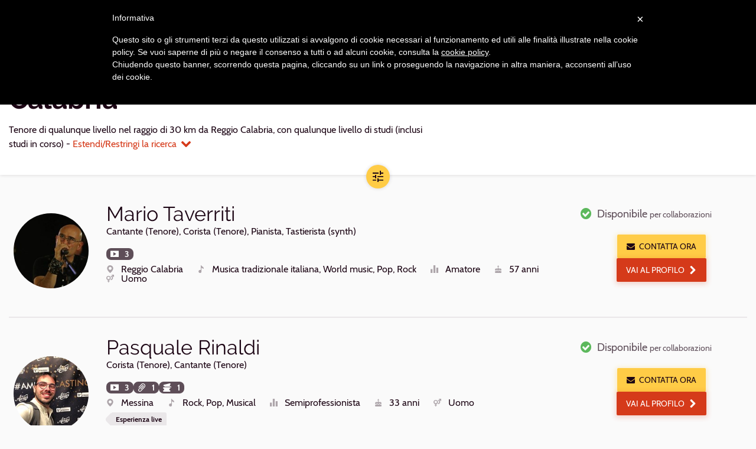

--- FILE ---
content_type: text/html; charset=utf-8
request_url: https://www.kleisma.com/musicisti/risultati/cercasi-corista-tenore-reggio-calabria
body_size: 10731
content:
<!DOCTYPE html><html lang="it" class="no-js"><head><script>(function(w,d,s,l,i){w[l]=w[l]||[];w[l].push({'gtm.start':new Date().getTime(),event:'gtm.js'});var f=d.getElementsByTagName(s)[0],j=d.createElement(s),dl=l!='dataLayer'?'&l='+l:'';j.async=true;j.src='https://www.googletagmanager.com/gtm.js?id='+
i+
dl+'&gtm_auth=wG-ssqJmJlftzgmzlMjFpg&gtm_preview=env-2&gtm_cookies_win=x';f.parentNode.insertBefore(j,f);})(window,document,'script','dataLayer','GTM-W4TCXPV');</script><script>dataLayer.push({'isAuthenticated':'false'});</script><script async="async" src="https://www.googletagmanager.com/gtag/js?id=AW-699045270"></script><script>window.dataLayer=window.dataLayer||[];function gtag(){dataLayer.push(arguments);}
gtag('js',new Date());</script><link href="/bundles/css?v=VnhZziBSrJ1T3j3Xu_lLE3tTysCLfch5ELKZkh7Dhb01" rel="stylesheet" /><noscript><link href="/content/css/nojs.css" rel="stylesheet" /></noscript><meta charset="utf-8" /><meta http-equiv="X-UA-Compatible" content="IE=edge" /><meta name="viewport" content="width=device-width, initial-scale=1" /><title>Coristi (Tenori) di Reggio Calabria: lista aggiornata dei migliori profili | Kleisma.com</title><meta name="description" content="Contatto diretto e gratuito per eventi, lezioni, matrimoni e nuove collaborazioni tra musicisti." /><meta name="canonical" content="https://www.kleisma.com/musicisti/risultati/cercasi-corista-tenore-reggio-calabria" /><!--[if lt IE 9]><script src="https://oss.maxcdn.com/html5shiv/3.7.2/html5shiv.min.js"></script><script src="https://oss.maxcdn.com/respond/1.4.2/respond.min.js"></script><![endif]--><meta name="msapplication-TileImage" content="/content/images/favicons/ms-icon-144x144.png" /><link rel="apple-touch-icon" sizes="180x180" href="/content/images/favicons/apple-icon-180x180.png" /><link rel="icon" type="image/png" sizes="192x192" href="/content/images/favicons/android-icon-192x192.png" /><link rel="icon" type="image/png" sizes="16x16" href="/content/images/favicons/favicon-16x16.png" /><link rel="icon" type="image/png" sizes="96x96" href="/content/images/favicons/favicon-96x96.png" /><link rel="icon" type="image/png" sizes="32x32" href="/content/images/favicons/favicon-32x32.png" /><meta name="msapplication-TileColor" content="#1D0615" /><meta name="theme-color" content="#1D0615" /><meta property="og:title" content="Coristi (Tenori) di Reggio Calabria: lista aggiornata dei migliori profili | Kleisma.com" /><meta property="og:description" content="Contatto diretto e gratuito per eventi, lezioni, matrimoni e nuove collaborazioni tra musicisti." /><meta property="og:type" content="document" /><meta property="og:url" content="https://www.kleisma.com/musicisti/risultati/cercasi-corista-tenore-reggio-calabria" /><meta property="og:image" content="https://www.kleisma.com/content/images/kleisma_thumb.jpg" /></head><body><noscript><iframe src="https://www.googletagmanager.com/ns.html?id=GTM-W4TCXPV&amp;gtm_auth=wG-ssqJmJlftzgmzlMjFpg&amp;gtm_preview=env-2&amp;gtm_cookies_win=x" height="0" width="0" style="display:none;visibility:hidden"></iframe></noscript><span class="page-loading"></span><noscript><div class="nojs-message" style="display:none"><i class="icon-base-danger icon-left text-danger"></i> Kleisma potrebbe non funzionare correttamente senza javascript. Per accedere a tutte le funzioni, per favore abilita javascript sul tuo browser.</div></noscript><div class="wrapper"><header class="main-header" id="main-header"><nav class="navbar navbar-inverse navbar-fixed-top"><h2 class="sr-only">Navigazione principale</h2><div class="container"><div class="navbar-header"><button type="button" class="js-only navbar-toggle text-white collapsed" data-toggle="collapse" data-target="#main-nav" aria-expanded="false"> <span class="sr-only">Apri navigazione</span> <span class="icon-base-menu" aria-hidden="true"></span> </button> <a class="navbar-brand" href="/"> <img src="/Content/Images/logo-k-white.svg" alt="Kleisma" class="visible-xs" /> <img src="/Content/Images/logo-white.svg" alt="Kleisma" class="visible-lg visible-md visible-sm" /> </a></div><div class="collapse navbar-collapse" id="main-nav"><ul class="nav navbar-nav navbar-right"><li class="main-header__menu-item"><a href="/agenzia-di-promozione-musicale/"> <span> <i class="icon-k-agency"></i> Promozione artisti </span> </a></li><li class="main-header__menu-item"><a href="/musicisti/"> <span> <i class="icon-k-musician"></i> Musicisti e Insegnanti </span> </a></li><li class="main-header__menu-item"><a href="/formazioni/"> <span> <i class="icon-k-band1"></i> Band e Formazioni </span> </a></li><li class="main-header__menu-item"><a href="/blog/"> <span> <i class="icon-k-blog"></i> Blog </span> </a></li><li class="main-header__menu-item"><a href="/eventi-live-concerti/"> <span> <i class="icon-k-live"></i> Eventi Live </span> </a></li><li class="main-header__login"><a class="js-waves-light waves-effect waves-light" href="/login/">Login</a></li><li class="main-header__signup"><a class="js-waves-light waves-effect waves-light js-gtag-event" data-gevent-category="Subscription" data-gevent-action="click" data-gevent-label="Menu" href="/registrazione/">Iscriviti, &#232; gratis</a></li></ul></div></div></nav><script></script></header><main><form action="/umbraco/Surface/MusiciansSearchResultsSurface/List" class="form-horizontal" data-ajax="true" data-ajax-loading="#loading" data-ajax-method="POST" data-ajax-mode="replace" data-ajax-success="$('#search-results').initPluginAndWidgets({ reapplyValidation: true });" data-ajax-update="#search-results" id="form0" method="post"><input data-val="true" data-val-number="Il campo SelectedPrimaryRole deve essere un numero." id="SearchParameters_SelectedPrimaryRole" name="SearchParameters.SelectedPrimaryRole" type="hidden" value="3" /><input id="SearchParameters_SelectedPrimaryRoleName" name="SearchParameters.SelectedPrimaryRoleName" type="hidden" value="Corista" /><input data-val="true" data-val-number="Il campo SelectedSecondaryRole deve essere un numero." id="SearchParameters_SelectedSecondaryRole" name="SearchParameters.SelectedSecondaryRole" type="hidden" value="43" /><input id="SearchParameters_SelectedSecondaryRoleName" name="SearchParameters.SelectedSecondaryRoleName" type="hidden" value="Tenore" /><input id="SearchParameters_SelectedGenderNames" name="SearchParameters.SelectedGenderNames" type="hidden" /><input data-val="true" data-val-number="Il campo ResearchId deve essere un numero." data-val-required="The ResearchId field is required." id="ResearchId" name="ResearchId" type="hidden" value="0" /><div class="list-filters"><div class="container"><div class="row row-flex"><div class="col-xs-12 col-md-5 col-md-push-7 col-sm-8 col-sm-push-2 col-md-push-0"><div class="list-filters__order"><span class="control-label"> <label for="SelectedOrder">Ordina per</label> </span><div class="inline-block"><i class="form-icon icon-base-sort"></i> <select class="form-control" data-val="true" data-val-number="Il campo SelectedOrder deve essere un numero." data-val-required="The SelectedOrder field is required." id="SelectedOrder" name="SelectedOrder"><option value="1">Rilevanza</option><option selected="selected" value="2">Distanza</option><option value="3">Et&#224;</option><option value="4">Livello di studi</option></select></div></div></div><div class="col-xs-12 col-md-7 col-md-pull-5"><div class="list-filters__top-wrapper"><div><div class="collapse" id="filters-advanced"><p class="list-filters__advanced"><a href="javascript:void(0)" class="jq_editParameters"><i class="icon-left icon-base-chevron-left"></i>Modifica tutti i parametri</a></p></div><div class="collapse in" id="filters-summary"><p class="list-filters__summary"><h1>Coristi (Tenori) di Reggio Calabria</h1><span id="jq_searchText"></span> - <a role="button" data-toggle="collapse" data-target="#filters, #filters-summary, #filters-advanced" href="#">Estendi/Restringi la ricerca<i class="icon-base-chevron-down icon-right"></i></a> <a class="collapse" href="javascript:void(0)">Modifica la ricerca<i class="icon-base-search icon-right"></i></a></p></div></div></div></div></div><div class="form-horizontal collapse" id="filters"><div class="row"><div class="col-lg-10 col-lg-push-1"><div class="form-group"><span class="col-sm-3 control-label">Generi suonati</span><div class="col-sm-9"><div class="form-control-static"><ul class="list-inline"><li><input name="SearchParameters.SelectedMusicGenres" class="chip jq_search-filter" type="checkbox" value="1" id="genre-1" /> <label for="genre-1">Classica</label></li><li><input name="SearchParameters.SelectedMusicGenres" class="chip jq_search-filter" type="checkbox" value="201" id="genre-201" /> <label for="genre-201">Electronic</label></li><li><input name="SearchParameters.SelectedMusicGenres" class="chip jq_search-filter" type="checkbox" value="536" id="genre-536" /> <label for="genre-536">Jazz</label></li><li><input name="SearchParameters.SelectedMusicGenres" class="chip jq_search-filter" type="checkbox" value="758" id="genre-758" /> <label for="genre-758">Metal</label></li><li><input name="SearchParameters.SelectedMusicGenres" class="chip jq_search-filter" type="checkbox" value="733" id="genre-733" /> <label for="genre-733">Rock</label></li></ul><span><a href="#" class="centi jq_editParameters"><i class="icon-base-settings icon-left"></i>Seleziona altri generi</a></span></div></div></div><div class="form-group"><input id="SearchParameters_SelectedCityName" name="SearchParameters.SelectedCityName" type="hidden" value="Reggio Calabria" /> <span class="col-sm-3 control-label list-filters__location-label"><strong>Reggio Calabria</strong> in un raggio di</span><div class="col-sm-9"><div id="musician-area-pos" class="input-group"><input id="SearchParameters_SelectedDistance" name="SearchParameters.SelectedDistance" class="form-control js-slider jq_search-filter" data-slider-id="musician-area-slider" type="number" data-slider-min="10" data-slider-max="100" data-slider-step="10" data-slider-value="30" value="30" placeholder="30" /> <span class="input-group-addon"><span class="js-slider-value" data-slider-parent="musician-area-slider"></span> km</span></div></div></div><div class="form-group"><label class="col-sm-3 control-label" for="showOnlyTeachers">Solo insegnanti</label><div class="col-sm-9"><div class="input-group"><div class="switch"><input class="jq_search-filter" data-val="true" data-val-required="The ShowOnlyTeachers field is required." id="showOnlyTeachers" name="SearchParameters.ShowOnlyTeachers" type="checkbox" value="true" /><input name="SearchParameters.ShowOnlyTeachers" type="hidden" value="false" /> <span class="lever"></span> <label for="showOnlyTeachers">&nbsp;</label></div></div></div></div><div class="form-group"><span class="col-sm-3 control-label">Età</span><div class="col-sm-9"><div class="input-group"><input class="form-control js-slider jq_search-filter" data-slider-id="musician-age-slider" data-slider-max="80" data-slider-min="14" data-slider-step="1" data-slider-tooltip-split="true" data-slider-value="[14,80]" id="SearchParameters_SelectedAgeInterval" name="SearchParameters.SelectedAgeInterval" type="text" value="14,80" /><div class="input-group-addon"><span class="js-slider-value" data-slider-parent="musician-age-slider"></span> anni</div></div></div></div><div class="form-group"><span class="col-sm-3 control-label">Livello</span><div class="col-sm-9"><ul class="list-inline form-control-static"><li><input class="chip jq_search-filter" name="SearchParameters.SelectedPlayingLevels" type="checkbox" value="8" id="musician-level-8" /><label for="musician-level-8">Amatore</label></li><li><input class="chip jq_search-filter" name="SearchParameters.SelectedPlayingLevels" type="checkbox" value="9" id="musician-level-9" /><label for="musician-level-9">Semiprofessionista</label></li><li><input class="chip jq_search-filter" name="SearchParameters.SelectedPlayingLevels" type="checkbox" value="10" id="musician-level-10" /><label for="musician-level-10">Professionista</label></li></ul></div></div><div class="form-group"><span class="col-sm-3 control-label">Studi</span><div class="col-sm-9"><div class="collapse in" id="basic-edu"><div class="form-control-static"><ul class="list-inline"><li><input class="chip js-edu-category jq_search-filter" type="checkbox" data-subcategories="12" id="musician-edu-1" /><label for="musician-edu-1">Studi personali/da autodidatta</label></li><li><input class="chip js-edu-category jq_search-filter" type="checkbox" data-subcategories="13,14" id="musician-edu-2" /><label for="musician-edu-2">Studi amatoriali</label></li><li><input class="chip js-edu-category jq_search-filter" type="checkbox" data-subcategories="15,16" id="musician-edu-3" /><label for="musician-edu-3">Studi professionali</label></li><li><input class="chip js-edu-category jq_search-filter" type="checkbox" data-subcategories="25,17,18,19,20,21" id="musician-edu-4" /><label for="musician-edu-4">Studi istituzionali</label></li><li><input class="chip js-edu-category jq_search-filter" type="checkbox" data-subcategories="24,23,22" id="musician-edu-5" /><label for="musician-edu-5">Altri studi</label></li><li class="switch"><input class="jq_search-filter" type="checkbox" checked="checked" id="currently-studying" /> <span class="lever"></span> <label for="currently-studying">In corso</label></li></ul><span><a role="button" href="#advanced-edu:hidden, #basic-edu:visible" class="centi" data-toggle="collapse"><i class="icon-base-plus icon-left"></i>Tutti i livelli</a></span></div></div><div class="collapse" id="advanced-edu"><div class="form-control-static"><div class="spacing-small"><ul class="list-inline"><li><input type="checkbox" class="chip jq_search-filter" name="SearchParameters.SelectedStudies" value="12" id="musician-edu12" /> <label for="musician-edu12">Studi personali</label></li></ul></div><div class="spacing-small"><ul class="list-inline"><li><input type="checkbox" class="chip jq_search-filter" name="SearchParameters.SelectedStudies" value="13" id="musician-edu13" /> <label for="musician-edu13">Studi privati amatoriali</label></li><li><input type="checkbox" class="chip jq_search-filter" name="SearchParameters.SelectedStudies" value="14" id="musician-edu14" /> <label for="musician-edu14">Corsi amatoriali</label></li></ul></div><div class="spacing-small"><ul class="list-inline"><li><input type="checkbox" class="chip jq_search-filter" name="SearchParameters.SelectedStudies" value="15" id="musician-edu15" /> <label for="musician-edu15">Studi privati professionali</label></li><li><input type="checkbox" class="chip jq_search-filter" name="SearchParameters.SelectedStudies" value="16" id="musician-edu16" /> <label for="musician-edu16">Corsi professionali</label></li></ul></div><div class="spacing-small"><ul class="list-inline"><li><input type="checkbox" class="chip jq_search-filter" name="SearchParameters.SelectedStudies" value="25" id="musician-edu25" /> <label for="musician-edu25">Scuola media Indirizzo Musicale</label></li><li><input type="checkbox" class="chip jq_search-filter" name="SearchParameters.SelectedStudies" value="17" id="musician-edu17" /> <label for="musician-edu17">Liceo musicale</label></li><li><input type="checkbox" class="chip jq_search-filter" name="SearchParameters.SelectedStudies" value="18" id="musician-edu18" /> <label for="musician-edu18">Corsi pre-Accademici</label></li><li><input type="checkbox" class="chip jq_search-filter" name="SearchParameters.SelectedStudies" value="19" id="musician-edu19" /> <label for="musician-edu19">Triennio accademico di I livello</label></li><li><input type="checkbox" class="chip jq_search-filter" name="SearchParameters.SelectedStudies" value="20" id="musician-edu20" /> <label for="musician-edu20">Biennio accademico di II livello o Diploma tradizionale</label></li><li><input type="checkbox" class="chip jq_search-filter" name="SearchParameters.SelectedStudies" value="21" id="musician-edu21" /> <label for="musician-edu21">Corsi di perfezionamento/Master</label></li></ul></div><div class="spacing-small"><ul class="list-inline"><li><input type="checkbox" class="chip jq_search-filter" name="SearchParameters.SelectedStudies" value="24" id="musician-edu24" /> <label for="musician-edu24">Clinic</label></li><li><input type="checkbox" class="chip jq_search-filter" name="SearchParameters.SelectedStudies" value="23" id="musician-edu23" /> <label for="musician-edu23">Master class</label></li><li><input type="checkbox" class="chip jq_search-filter" name="SearchParameters.SelectedStudies" value="22" id="musician-edu22" /> <label for="musician-edu22">Seminari</label></li></ul></div><div><input checked="checked" class="chip jq_search-filter" data-val="true" data-val-required="The SelectedStudiesInProgress field is required." id="SearchParameters_SelectedStudiesInProgress" name="SearchParameters.SelectedStudiesInProgress" type="checkbox" value="true" /><input name="SearchParameters.SelectedStudiesInProgress" type="hidden" value="false" /> <label for="SearchParameters_SelectedStudiesInProgress">Studi in corso</label></div></div></div></div></div></div></div></div><div class="list-filters__toggle"><button class="btn-floating btn-primary hidden-xs" type="button" data-toggle="collapse" data-target="#filters, #filters-summary, #filters-advanced"> <i class="icon-base-controls" data-row-counter="2"></i> <span class="sr-only">Apri/Chiudi filtri</span> </button> <a class="btn-floating btn-primary js-smoothscroll visible-xs-inline-block" role="button" href="#main-header" data-target="#filters, #filters-summary, #filters-advanced, filters-icon" data-toggle="collapse"> <i class="icon-base-controls"></i> <span class="sr-only">Apri/Chiudi filtri</span> </a></div></div></div><div class="results-list"><div id="loading" class="results-list__spinner" style="display:none"><span class="spinner"><span class="sr-only">Caricamento</span></span></div><div id="search-results"><style>.agency-banner{height:400px}.agency-banner > .bg-img-blur:after{background:none}</style><section class="container"><article class="results-list__item"><div class="row"><div class="col-xs-12 col-md-9"><a href="/musicisti/profilo/mario-taverriti" target="_blank" class="js-waves result-list__link js-gtag-event" data-gevent-category="CTA" data-gevent-action="click" data-gevent-label="Go To Profile Panel"><div class="row"><div class="col-xs-4 col-sm-3 col-md-2"><figure class="results-list__img"><img src="/PublicData/Images/UserProfileImages/mario-taverriti-1861284269.jpg?width=10&amp;height=10&amp;mode=crop" data-src="/PublicData/Images/UserProfileImages/mario-taverriti-1861284269.jpg?width=160&amp;height=160&amp;mode=crop" class="js-lazyload" alt="Mario Taverriti" /></figure></div><div class="col-xs-8 col-sm-9 col-md-10"><div><h2 class="results-list__name">Mario Taverriti</h2><div class="results-list__roles">Cantante (Tenore), Corista (Tenore), Pianista, Tastierista (synth)</div><div class="results-list__contents"><ul class="list-inline spacing-none"><li><span class="badge"> <i class="icon-k-media icon-left"></i> 3 </span></li></ul></div><div class="hidden-xs"><ul class="results-list__info"><li><span class="icon-wrap"> <i class="icon-k-location icon-left icon-small" data-toggle="tooltip" title="Luogo"> <span class="sr-only">Luogo</span> </i> Reggio Calabria </span></li><li><span class="icon-wrap"> <i class="icon-k-genre icon-left icon-small" data-toggle="tooltip" title="Generi"> <span class="sr-only">Generi</span> </i> Musica tradizionale italiana, World music, Pop, Rock </span></li><li><span class="icon-wrap"> <i class="icon-k-level icon-left icon-small" data-toggle="tooltip" title="Livello"> <span class="sr-only">Livello</span> </i> Amatore </span></li><li class="hidden-xs"><span class="icon-wrap"> <i class="icon-k-age icon-left icon-small" data-toggle="tooltip" title="Età"> <span class="sr-only">Età</span> </i> 57 anni </span></li><li class="hidden-xs"><span class="icon-wrap"> <i class="icon-k-gender icon-left icon-small" data-toggle="tooltip" title="Sesso"> <span class="sr-only">Sesso</span> </i> Uomo </span></li></ul></div></div><div class="results-list__tags"></div></div><div class="col-xs-12 col-sm-9 col-sm-push-3 col-md-10 col-md-push-2 visible-xs"><ul class="results-list__info"><li><span class="icon-wrap"> <i class="icon-k-location icon-left icon-small" data-toggle="tooltip" title="Luogo"> <span class="sr-only">Luogo</span> </i> Reggio Calabria </span></li><li><span class="icon-wrap"> <i class="icon-k-genre icon-left icon-small" data-toggle="tooltip" title="Generi"> <span class="sr-only">Generi</span> </i> Musica tradizionale italiana, World music, Pop, Rock </span></li><li><span class="icon-wrap"> <i class="icon-k-level icon-left icon-small" data-toggle="tooltip" title="Livello"> <span class="sr-only">Livello</span> </i> Amatore </span></li><li class="hidden-xs"><span class="icon-wrap"> <i class="icon-k-age icon-left icon-small" data-toggle="tooltip" title="Età"> <span class="sr-only">Età</span> </i> 57 anni </span></li><li class="hidden-xs"><span class="icon-wrap"> <i class="icon-k-gender icon-left icon-small" data-toggle="tooltip" title="Sesso"> <span class="sr-only">Sesso</span> </i> Uomo </span></li></ul></div></div></a></div><div class="col-xs-12 col-md-3"><div class="results-list__availability hidden-xs"><div class="media-left"><i class="icon-base-check-circle text-success"></i></div><p class="media-body"><span>Disponibile</span> <small>per collaborazioni</small></p></div><div class="text-center padding-small"><a href="javascript:void(0)" data-remote-content="/umbraco/Surface/MusicianContactSurface/ModalNewQuestions?profileUrl=mario-taverriti" data-target="#musicianExternalContact" class="btn btn-primary js-gtag-event js-load-modal js-track-mp-click" data-track-el-name="Contatta" data-track-el-type="Button" data-gevent-category="CTA" data-gevent-action="click" data-gevent-label="External Contact Musician SearchResult" role="button" title="contatta"> <i class="icon-base-mail icon-left"></i>Contatta ora </a> <a href="/musicisti/profilo/mario-taverriti" target="_blank" class="btn btn-secondary js-gtag-event" data-gevent-category="CTA" data-gevent-action="click" data-gevent-label="Go To Profile Button"> Vai al profilo<i class="icon-base-chevron-right icon-right"></i> </a></div></div></div></article><hr class="results-list__separator" /><article class="results-list__item"><div class="row"><div class="col-xs-12 col-md-9"><a href="/musicisti/profilo/pasquale-rinaldi" target="_blank" class="js-waves result-list__link js-gtag-event" data-gevent-category="CTA" data-gevent-action="click" data-gevent-label="Go To Profile Panel"><div class="row"><div class="col-xs-4 col-sm-3 col-md-2"><figure class="results-list__img"><img src="/PublicData/Images/UserProfileImages/pasquale-rinaldi-1537462287.jpg?width=10&amp;height=10&amp;mode=crop" data-src="/PublicData/Images/UserProfileImages/pasquale-rinaldi-1537462287.jpg?width=160&amp;height=160&amp;mode=crop" class="js-lazyload" alt="Pasquale Rinaldi" /></figure></div><div class="col-xs-8 col-sm-9 col-md-10"><div><h2 class="results-list__name">Pasquale Rinaldi</h2><div class="results-list__roles">Corista (Tenore), Cantante (Tenore)</div><div class="results-list__contents"><ul class="list-inline spacing-none"><li><span class="badge"> <i class="icon-k-media icon-left"></i> 3 </span></li><li><span class="badge"> <i class="icon-k-cv icon-left"></i> 1 </span></li><li><span class="badge"> <i class="icon-k-live icon-left"></i> 1 </span></li></ul></div><div class="hidden-xs"><ul class="results-list__info"><li><span class="icon-wrap"> <i class="icon-k-location icon-left icon-small" data-toggle="tooltip" title="Luogo"> <span class="sr-only">Luogo</span> </i> Messina </span></li><li><span class="icon-wrap"> <i class="icon-k-genre icon-left icon-small" data-toggle="tooltip" title="Generi"> <span class="sr-only">Generi</span> </i> Rock, Pop, Musical </span></li><li><span class="icon-wrap"> <i class="icon-k-level icon-left icon-small" data-toggle="tooltip" title="Livello"> <span class="sr-only">Livello</span> </i> Semiprofessionista </span></li><li class="hidden-xs"><span class="icon-wrap"> <i class="icon-k-age icon-left icon-small" data-toggle="tooltip" title="Età"> <span class="sr-only">Età</span> </i> 33 anni </span></li><li class="hidden-xs"><span class="icon-wrap"> <i class="icon-k-gender icon-left icon-small" data-toggle="tooltip" title="Sesso"> <span class="sr-only">Sesso</span> </i> Uomo </span></li></ul></div></div><div class="results-list__tags"><span class="label label-default">Esperienza live</span></div></div><div class="col-xs-12 col-sm-9 col-sm-push-3 col-md-10 col-md-push-2 visible-xs"><ul class="results-list__info"><li><span class="icon-wrap"> <i class="icon-k-location icon-left icon-small" data-toggle="tooltip" title="Luogo"> <span class="sr-only">Luogo</span> </i> Messina </span></li><li><span class="icon-wrap"> <i class="icon-k-genre icon-left icon-small" data-toggle="tooltip" title="Generi"> <span class="sr-only">Generi</span> </i> Rock, Pop, Musical </span></li><li><span class="icon-wrap"> <i class="icon-k-level icon-left icon-small" data-toggle="tooltip" title="Livello"> <span class="sr-only">Livello</span> </i> Semiprofessionista </span></li><li class="hidden-xs"><span class="icon-wrap"> <i class="icon-k-age icon-left icon-small" data-toggle="tooltip" title="Età"> <span class="sr-only">Età</span> </i> 33 anni </span></li><li class="hidden-xs"><span class="icon-wrap"> <i class="icon-k-gender icon-left icon-small" data-toggle="tooltip" title="Sesso"> <span class="sr-only">Sesso</span> </i> Uomo </span></li></ul></div></div></a></div><div class="col-xs-12 col-md-3"><div class="results-list__availability hidden-xs"><div class="media-left"><i class="icon-base-check-circle text-success"></i></div><p class="media-body"><span>Disponibile</span> <small>per collaborazioni</small></p></div><div class="text-center padding-small"><a href="javascript:void(0)" data-remote-content="/umbraco/Surface/MusicianContactSurface/ModalNewQuestions?profileUrl=pasquale-rinaldi" data-target="#musicianExternalContact" class="btn btn-primary js-gtag-event js-load-modal js-track-mp-click" data-track-el-name="Contatta" data-track-el-type="Button" data-gevent-category="CTA" data-gevent-action="click" data-gevent-label="External Contact Musician SearchResult" role="button" title="contatta"> <i class="icon-base-mail icon-left"></i>Contatta ora </a> <a href="/musicisti/profilo/pasquale-rinaldi" target="_blank" class="btn btn-secondary js-gtag-event" data-gevent-category="CTA" data-gevent-action="click" data-gevent-label="Go To Profile Button"> Vai al profilo<i class="icon-base-chevron-right icon-right"></i> </a></div></div></div></article></section><input data-val="true" data-val-number="Il campo CurrentPage deve essere un numero." data-val-required="The CurrentPage field is required." id="CurrentPage" name="CurrentPage" type="hidden" value="1" /><input data-val="true" data-val-required="The UserIsChangingPage field is required." id="UserIsChangingPage" name="UserIsChangingPage" type="hidden" value="False" /><div class="container text-center"><nav><ul class="pagination"><li class="disabled"><a href="javascript:void(0)" aria-label="Previous" class="js-gtag-event" data-gevent-category="CTA" data-gevent-action="click" data-gevent-label="Results Pagination"> <span aria-hidden="true">&laquo;</span> </a></li><li class="active"><a href="cercasi-corista-tenore-reggio-calabria" class="js-gtag-event" data-gevent-category="CTA" data-gevent-action="click" data-gevent-label="Results Pagination">1</a></li><li class="disabled"><a href="javascript:void(0)" aria-label="Next" class="js-gtag-event" data-gevent-category="CTA" data-gevent-action="click" data-gevent-label="Results Pagination"> <span aria-hidden="true">&raquo;</span> </a></li></ul></nav></div></div></div></form><div class="modal fade" id="agency-services" tabindex="-1" role="dialog"><div class="modal-dialog" role="document"><div class="modal-content modal-welcome js-centerpage"><button type="button" class="close" data-dismiss="modal" aria-label="Close"><span aria-hidden="true">×</span></button><div class="modal-header"><img src="/Content/Extra-images/modal-welcome.svg" alt="Benvenuto su Kleisma!" /><h2 class="sr-only">Benvenuto su Kleisma!</h2><span class="bg-img js-lazyload" style="background-image:url(/Content/Extra-images/page-login.jpg?width=20&amp;mode=crop)" data-bg="/Content/Extra-images/page-login.jpg?width=900&amp;mode=crop"></span></div><ol class="progress-steps modal-welcome__perks"><li><i class="icon-k-musician"></i> <span>Profilo specializzato</span></li><li><i class="icon-base-search"></i> <span>Ricerca avanzata</span></li><li><i class="icon-k-band1"></i> <span>Pagina formazioni</span></li></ol><div class="modal-body"><p>Grazie per esserti iscritto a Kleisma!</p><p>In questa fase il tuo feedback è fondamentale: inviaci consigli e segnalazioni attraverso il bottone <span class="modal-welcome__feedback">feedback<i class="icon-base-rating icon-right icon-small"></i></span> presente in ogni pagina.</p><p>L'area in cui ti trovi mostra il riepilogo delle informazioni riguardanti il tuo profilo e le tue attività su Kleisma.</p></div><div class="modal-footer"><a class="btn-default btn" data-dismiss="modal" href="javascript:void(0)">Fai un tour della tua area personale</a></div></div></div></div><div class="modal fade" id="external-contact-choice" tabindex="-1" role="dialog"><div class="modal-dialog" role="document"><div class="modal-content"><button type="button" class="close" data-dismiss="modal" aria-label="Close"><span aria-hidden="true">×</span></button></div></div></div><div class="modal fade" id="musicianExternalContact" tabindex="-1" role="dialog"><div class="modal-dialog" role="document"><div class="modal-content"><button type="button" class="close" data-dismiss="modal" aria-label="Close"><span aria-hidden="true">×</span></button></div></div></div></main><footer class="main-footer" id="main-footer"><div class="clearfix text-center text-white"><nav><h2 class="sr-only">Navigazione footer</h2><ul class="list-piped alpha main-footer__main-menu"><li><a href="/agenzia-di-promozione-musicale/">Promozione artisti</a></li><li><a href="/musicisti/">Musicisti e Insegnanti</a></li><li><a href="/formazioni/">Band e Formazioni</a></li><li><a href="/blog/">Blog</a></li><li><a href="/eventi-live-concerti/">Eventi Live</a></li><li><a href="/login/">Login</a></li><li><a href="/registrazione/">Iscriviti, &#232; gratis</a></li></ul><ul class="list-piped"><li><a href="//www.iubenda.com/privacy-policy/30576427" class="iubenda-nostyle no-brand iubenda-embed" title="Privacy Policy">Privacy Policy</a></li><li><a href="//www.iubenda.com/terms-and-conditions/98286914" class="iubenda-nostyle no-brand iubenda-embed" title="Termini di servizio">Termini di servizio</a></li></ul></nav><figure><img src="/Content/Images/logo-white.svg" alt="Kleisma" /></figure><p class="main-footer__company">Kleisma S.r.l.<span> - P.I. 10228970967</span></p><div><ul class="main-footer__social-channels"><li><a href="http://www.facebook.com/kleismacom" target="_blank"> <i class="icon-logo-facebook"></i> <span class="sr-only">Facebook</span> </a></li><li><a href="https://www.instagram.com/kleisma.music/" target="_blank"> <i class="icon-logo-instagram"></i> <span class="sr-only">Instagram</span> </a></li><li><a href="https://www.youtube.com/channel/UCkBPb5KeIEQ9kzPwd424GHA" target="_blank"> <i class="icon-logo-youtube"></i> <span class="sr-only">Youtube</span> </a></li></ul></div></div></footer></div><script src="//ajax.googleapis.com/ajax/libs/jquery/2.2.3/jquery.min.js"></script><script>(window.jQuery)||document.write('<script src="/bundles/js/jquery"><\/script>');</script><script src="/bundles/javascript/widgets?v=4o6YKXaU-GGU8uVBE7h1P1ri2OsQxdzHUDNJAqjRDbg1"></script><script src="/bundles/js/jquery-validation?v=gV3bKl3KF7B6yaSeIlqiyF6ByOeA1YF2lcy1sl4hqUM1"></script><script>$(window).resize();</script><script>if(typeof fbq==="function"){fbq('track','Search');}</script><script type="text/javascript">$(document).ready(function(){$('.js-edu-category').click(function(){var $self=$(this);$($(this).data('subcategories').toString().split(',')).each(function(){$('#musician-edu'+this).prop('checked',$self.is(':checked'));});});var $searchTextWrapper=$('#jq_searchText');$.fn.searchTextSummary.defaults.primaryRole='#SearchParameters_SelectedPrimaryRole';$.fn.searchTextSummary.defaults.primaryRoleName='#SearchParameters_SelectedPrimaryRoleName';$.fn.searchTextSummary.defaults.secondaryRole='#SearchParameters_SelectedSecondaryRole';$.fn.searchTextSummary.defaults.secondaryRoleName='#SearchParameters_SelectedSecondaryRoleName';$.fn.searchTextSummary.defaults.musicGenres='input[name="SearchParameters.SelectedMusicGenres"]:checked';$.fn.searchTextSummary.defaults.city='#SearchParameters_SelectedCityName';$.fn.searchTextSummary.defaults.area='#SearchParameters_SelectedDistance';$.fn.searchTextSummary.defaults.age='#SearchParameters_SelectedAgeInterval';$.fn.searchTextSummary.defaults.playingCategories=$("input[name='SearchParameters.SelectedPlayingLevels']");$.fn.searchTextSummary.defaults.checkedPlayingCategories=$("input[name='SearchParameters.SelectedPlayingLevels']:checked");$.fn.searchTextSummary.defaults.studies=$("input[name='SearchParameters.SelectedStudies']");$.fn.searchTextSummary.defaults.checkedStudies=$("input[name='SearchParameters.SelectedStudies']:checked");$.fn.searchTextSummary.defaults.checkedStudiesCategories='.js-edu-category:checked, #musician-edu12:checked';$.fn.searchTextSummary.defaults.studiesInProgress='#SearchParameters_SelectedStudiesInProgress';$.fn.searchTextSummary.defaults.genders=[1,2];$.fn.searchTextSummary.defaults.checkedGenders=[];$.fn.searchTextSummary.defaults.checkedGenderNames='#SearchParameters_SelectedGenderNames';$.fn.searchTextSummary.defaults.showOnlyTeachers='#showOnlyTeachers';$searchTextWrapper.searchTextSummary();$('#currently-studying').click(function(){$('#CurrentPage').val('1');$('#SearchParameters_SelectedStudiesInProgress').prop('checked',$(this).is(':checked'));$searchTextWrapper.searchTextSummary();});$('.jq_search-filter, #SelectedOrder').not('.js-slider').change(function(){$('#CurrentPage').val('1');$searchTextWrapper.searchTextSummary();$(this).closest('form').submit();});$('.jq_search-filter.js-slider').on('slideStop',function(){$('#CurrentPage').val('1');$searchTextWrapper.searchTextSummary();$(this).closest('form').submit();});$('body').on('click','.jq_editParameters',function(){event.preventDefault();$.post('/umbraco/Surface/MusiciansSearchResultsSurface/EditAllParameters',$(this).closest('form').serialize());});});</script><div class="js-async-contents" data-url="/musicisti/risultati-predefiniti?ufprt=[base64]"></div><script>$(document).ready(function(){$('.js-async-contents').loadAsyncContents();});$('.js-gtag-event').click(function(){dataLayer.push({'event':'GAEvent','eventCategory':$(this).data('gevent-category'),'eventAction':$(this).data('gevent-action'),'eventLabel':$(this).data('gevent-label'),'eventValue':$(this).data('gevent-value')});});</script><script>$(function(){$.when($.get('/Scripts/cldr/supplemental/likelySubtags.json').success(function(data){Globalize.load(data);}),$.get('/Scripts/cldr/main/it/numbers.json').success(function(data){Globalize.load(data);}),$.get('/Scripts/cldr/supplemental/numberingSystems.json').success(function(data){Globalize.load(data);}),$.get('/Scripts/cldr/supplemental/plurals.json').success(function(data){Globalize.load(data);}),$.get('/Scripts/cldr/supplemental/ordinals.json').success(function(data){Globalize.load(data);}),$.get('/Scripts/cldr/main/it/currencies.json').success(function(data){Globalize.load(data);}),$.get('/Scripts/cldr/supplemental/currencyData.json').success(function(data){Globalize.load(data);}),$.get('/Scripts/cldr/main/it/ca-gregorian.json').success(function(data){Globalize.load(data);}),$.get('/Scripts/cldr/main/it/timeZoneNames.json').success(function(data){Globalize.load(data);}),$.get('/Scripts/cldr/supplemental/timeData.json').success(function(data){Globalize.load(data);}),$.get('/Scripts/cldr/supplemental/weekData.json').success(function(data){Globalize.load(data);}),$.get('/Scripts/cldr/main/it/dateFields.json').success(function(data){Globalize.load(data);}),$.get('/Scripts/cldr/main/it/units.json').success(function(data){Globalize.load(data);})).then(function(){Globalize.locale('it');});})</script><script type="text/javascript">(function($,Globalize){var originalMethods={min:$.validator.methods.min,max:$.validator.methods.max,range:$.validator.methods.range};$.validator.methods.dateGlobalizeOptions={dateParseFormat:{skeleton:"yMd"}};$.validator.methods.number=function(value,element){var val=Globalize.parseNumber(value);return this.optional(element)||($.isNumeric(val));};$.validator.methods.date=function(value,element){var val=Globalize.parseDate(value,$.validator.methods.dateGlobalizeOptions.dateParseFormat);return this.optional(element)||(val instanceof Date);};$.validator.methods.min=function(value,element,param){var val=Globalize.parseNumber(value);return originalMethods.min.call(this,val,element,param);};$.validator.methods.max=function(value,element,param){var val=Globalize.parseNumber(value);return originalMethods.max.call(this,val,element,param);};$.validator.methods.range=function(value,element,param){var val=Globalize.parseNumber(value);return originalMethods.range.call(this,val,element,param);};}(jQuery,Globalize));</script></body></html>

--- FILE ---
content_type: text/html; charset=utf-8
request_url: https://www.google.com/recaptcha/api2/aframe
body_size: 139
content:
<!DOCTYPE HTML><html><head><meta http-equiv="content-type" content="text/html; charset=UTF-8"></head><body><script nonce="DqVRb6qYd0d-ZlUNzSPKjw">/** Anti-fraud and anti-abuse applications only. See google.com/recaptcha */ try{var clients={'sodar':'https://pagead2.googlesyndication.com/pagead/sodar?'};window.addEventListener("message",function(a){try{if(a.source===window.parent){var b=JSON.parse(a.data);var c=clients[b['id']];if(c){var d=document.createElement('img');d.src=c+b['params']+'&rc='+(localStorage.getItem("rc::a")?sessionStorage.getItem("rc::b"):"");window.document.body.appendChild(d);sessionStorage.setItem("rc::e",parseInt(sessionStorage.getItem("rc::e")||0)+1);localStorage.setItem("rc::h",'1769167284339');}}}catch(b){}});window.parent.postMessage("_grecaptcha_ready", "*");}catch(b){}</script></body></html>

--- FILE ---
content_type: application/javascript; charset=utf-8
request_url: https://www.iubenda.com/cookie-solution/confs/js/30576427.js
body_size: -313
content:
_iub.csRC = { showBranding: true, publicId: '8465b56a-6db6-11ee-8bfc-5ad8d8c564c0', floatingGroup: false };
_iub.csEnabled = true;
_iub.csPurposes = [4,2,3,1];
_iub.cpUpd = 1527241105;
_iub.csT = 2.0;
_iub.googleConsentModeV2 = true;


--- FILE ---
content_type: image/svg+xml
request_url: https://www.kleisma.com/Content/Images/logo-k-white.svg
body_size: 1374
content:
<?xml version="1.0" encoding="utf-8"?>
<!-- Generator: Adobe Illustrator 24.0.1, SVG Export Plug-In . SVG Version: 6.00 Build 0)  -->
<svg version="1.1" id="Livello_1" xmlns="http://www.w3.org/2000/svg" xmlns:xlink="http://www.w3.org/1999/xlink" x="0px" y="0px"
	 viewBox="0 0 60.8 60.8" style="enable-background:new 0 0 60.8 60.8;" xml:space="preserve">
<style type="text/css">
	.st0{fill:#FFFFFF;}
</style>
<g>
	<path class="st0" d="M52.1,9.8c-2.7-0.9-4.5,0-5.4,3.5l-1.9,7.3c-1.9,7.2-5.1,11.8-10,13.3c3.7,1.8,4.1,6.3,3.9,9.9l-0.3,7.1
		c-0.2,3.2,0.8,5.7,2.5,7.5c11.4-4.2,19.4-15.2,19.4-28C60.3,22.4,57.1,15.2,52.1,9.8z"/>
	<path class="st0" d="M22,39l5.5-21.5c-4.7,2.6-13.4,5-12.6,10.9c0.3,2.5,2.2,4.1,4.6,3.8l0.6,4.3c-5.2,0.7-9-2.9-9.5-7.4
		C9.1,19,22,16.3,29.1,12c1.3-2.6,3.5-4.7,6.3-5.1l1.4,3c0,0-2.6,1.3-3.7,5.6L29,31c5.3,0.4,8.3-2.1,10.4-9.2l2.4-9.4
		c0.7-2.8,2.1-5.9,5.1-7.1c-4.7-3.1-10.4-4.9-16.5-4.9C13.9,0.5,0.5,13.9,0.5,30.4c0,3.7,0.7,7.3,1.9,10.6c1.5-3.1,4.6-5.4,8.5-5.8
		l0.6,4.4c-4.4,0.2-6,3.9-5.7,6.7c0.1,0.7,0.4,1.5,0.8,2.2c0.4,0.5,0.8,1,1.2,1.4c1.2,1,2.8,1.6,5,1.4C17.8,50.6,20.4,45.9,22,39z"
		/>
	<path class="st0" d="M33.6,50.2l0.2-4.6C34.3,39,33,36,29.7,34.4l-1.6-0.2l-2.1,7.9c-2.3,9.4-7.7,12.6-11.9,13.4
		c4.7,3,10.2,4.8,16.2,4.8c2.1,0,4.2-0.2,6.2-0.6C34.7,57.2,33.7,54.1,33.6,50.2C33.6,50.2,33.6,50.2,33.6,50.2z"/>
</g>
</svg>
